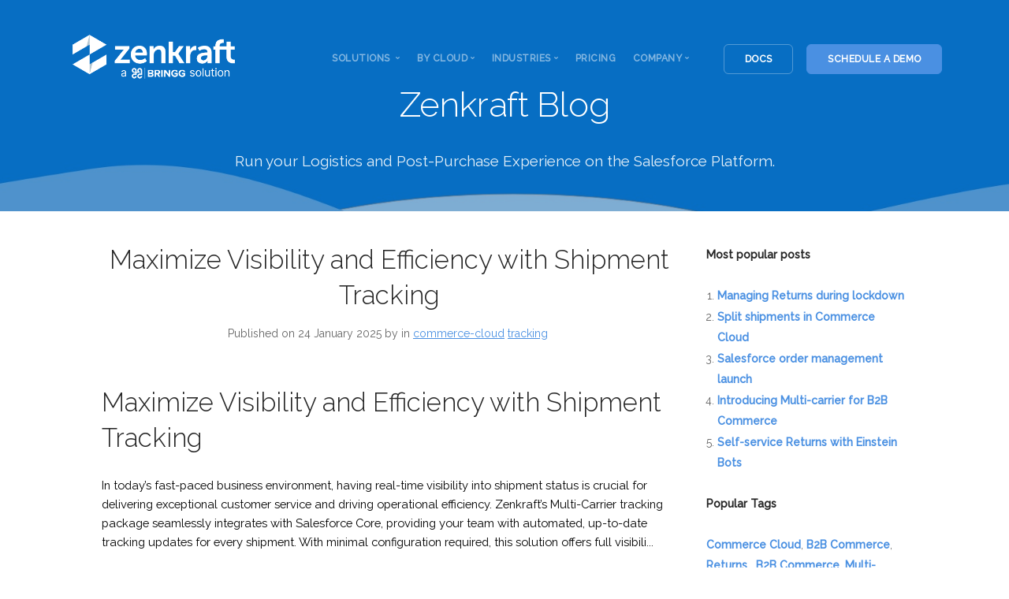

--- FILE ---
content_type: text/html; charset=utf-8
request_url: https://zenkraft.com/blog/tag/commerce-cloud
body_size: 9936
content:
<!doctype html>
<html lang="en">
    <head>
        <meta charset="utf-8">
        
        <title>Zenkraft Blog</title>
        <meta name="viewport" content="width=device-width, initial-scale=1.0">
        <link href="/css/stack-interface.css" rel="stylesheet" type="text/css" media="all">
        <link href="/css/socicon.css" rel="stylesheet" type="text/css" media="all" />
        <link href="/css/iconsmind.css" rel="stylesheet" type="text/css" media="all" />
        <link href="/css/bootstrap.css" rel="stylesheet" type="text/css" media="all" />
        <link href="/css/flickity.css" rel="stylesheet" type="text/css" media="all" />
        <link href="/css/stack-interface.css" rel="stylesheet" type="text/css" media="all" />
        <link href="/css/theme.css" rel="stylesheet" type="text/css" media="all" />
        <link href="/css/modal-video.min.css" rel="stylesheet" type="text/css">
        <link href="/css/custom.css" rel="stylesheet" type="text/css" media="all" />
        <link href="/css/lightbox.min.css" rel="stylesheet" type="text/css" media="all" />
        <link href="https://fonts.googleapis.com/icon?family=Material+Icons" rel="stylesheet">
        <link href="https://fonts.googleapis.com/css?family=Open+Sans:200,300,400,400i,500,600,700" rel="stylesheet">
        <link href="https://fonts.googleapis.com/css?family=Raleway:300,400,500" rel="stylesheet" type="text/css">

        <link href="/css/font-awesome-all.min.css" rel="stylesheet" />


        

        <meta name="description" content=""/>
        <link rel="canonical" href="https://zenkraft.com/" />
        <meta property="og:locale" content="en_US" />
        <meta property="og:type" content="website" />
        <meta property="og:title" content="Zenkraft Blog" />
        <meta property="og:description" content="" />
        <meta property="og:url" content="https://zenkraft.com/" />
        <meta property="og:site_name" content="Zenkraft" />
        <meta property="og:image" content="/img/zk/icons/500x500-300x300.png"/>
        <meta name="twitter:card" content="summary_large_image" />
        <meta name="twitter:site" content="@zenkraft" />
        <meta name="twitter:creator" content="zenkraft" />
        <script type='application/ld+json'>{"@context":"https:\/\/schema.org","@type":"WebSite","@id":"#website","url":"https:\/\/zenkraft.com\/","name":"Zenkraft","potentialAction":{"@type":"SearchAction","target":"https:\/\/zenkraft.com\/?s={search_term_string}","query-input":"required name=search_term_string"}}</script>
        <script type='application/ld+json'>{"@context":"https:\/\/schema.org","@type":"Organization","url":"https:\/\/zenkraft.com\/","sameAs":["https:\/\/www.facebook.com\/zenkraftapps\/","https:\/\/www.linkedin.com\/company\/723105\/","https:\/\/twitter.com\/Zenkraft"],"@id":"https:\/\/zenkraft.com\/#organization","name":"Zenkraft","logo":"https:\/\/zenkraft.com\/wp-content\/uploads\/2017\/11\/zenkraft_logo-01.png"}</script>
        <link rel="icon" href="/img/zk/icons/500x500-150x150.png" sizes="32x32" />
        <link rel="icon" href="/img/zk/icons/500x500-300x300.png" sizes="192x192" />
        <link rel="apple-touch-icon-precomposed" href="/img/zk/icons/500x500-300x300.png" />
        <meta name="msapplication-TileImage" content="/img/zk/icons/500x500-300x300.png" />
        <meta name="msvalidate.01" content="DBE24885DF5AF4DF62ACACE7ECB0E341" />
        <meta name="google-site-verification" content="Pr47GMSbaSXnUJZhoRiz576hA-Kck6CtWxhdnILj8jk" />
        <script src='https://www.google.com/recaptcha/api.js'></script>
        <script src="https://unpkg.com/sweetalert/dist/sweetalert.min.js"></script>
        <link rel="stylesheet" href="https://cdnjs.cloudflare.com/ajax/libs/jquery-modal/0.9.1/jquery.modal.min.css" />

        <!-- Google tag (gtag.js) -->
        <script async src="https://www.googletagmanager.com/gtag/js?id=AW-17591708454"></script>
        <script>
            window.dataLayer = window.dataLayer || [];
            function gtag(){dataLayer.push(arguments);}
            gtag('js', new Date());
            gtag('config', 'AW-17591708454');
        </script>
    </head>
    <body data-smooth-scroll-offset="77">
        <div class="nav-container">
            <div>
                <div class="bar bar--sm visible-xs">
                    <div class="container">
                        <div class="row">
                            <div class="col-3 col-md-2">
                                <a href="/"> 
                                    <img class="logo logo-dark" alt="logo" src="/img/logo-primary-dark.png" style="width:220px;">
                                    <img class="logo logo-light" alt="logo" src="/img/logo-primary-light.png" style="width:220px;">
                                </a>
                            </div>
                            <div class="col-9 col-md-10 text-right">
                                <a href="#" class="hamburger-toggle" data-toggle-class="#menu1;hidden-xs hidden-sm"> <i class="icon icon--sm stack-interface stack-menu"></i> </a>
                            </div>
                        </div>
                    </div>
                </div>
                
<nav id="menu1" class="bar bar-1 hidden-xs bar--absolute bar--transparent" style="margin-top:30px;">
        
    <div class="container">
        <div class="row">
            <div class="col-lg-2 col-md-2 hidden-xs">
                <div class="bar__module">
                    <a href="/">
                        <img class="logo logo-dark" alt="logo" src="/img/logo-primary-dark.png" style="max-width:220px;">
                        <img class="logo logo-light" alt="logo" src="/img/logo-primary-light.png" style="max-width:220px;">
                    </a>
                </div>
            </div>
            <div class="col-lg-10 col-md-12 text-right text-left-xs text-left-sm">
                
                <div class="bar__module">
                    <ul class="menu-horizontal text-left">
                        <!--<li > <a href="/">
                        Home
                    </a> </li>-->

                        <li class="dropdown "> 
                            <span class="dropdown__trigger">
                        Solutions
                    </span>
                             <div class="dropdown__container">
                                <div class="container">
                                    <div class="row">
                                        <div class="dropdown__content col-lg-7 col-md-6 col-sm-6">
                                            <div class="row" style="margin-top:5px;">
                                                <div class="col-lg-6">
                                                    <div class="row">
                                                        <div class="col-md-2" style="padding-right:10px;
                                                        padding-left:10px;">
                                                            <img class="img-responsive" 
                                                                src="/img/zk/salesforce-icon-menu.png" />
                                                        </div>
                                                        <div class="col-md-10">
                                                            CORE PLATFORM
                                                        </div>
                                                    </div>
                                                    <a href="/salesforce-order-fulfillment">
                                                        <div class="row mt-4 menu-item-v2
                                                            ">
                                                            <div class="col-md-2">
                                                                <img class="img-fluid" 
                                                                    src="/img/zk/menu-icon-ship.png"/></div>
                                                            <div class="col-md-10">
                                                                <h5 class="mb-0">Shipping &amp; Fulfillment 
                                                                    <img src="/img/zk/chevron.png" class="chevron" /></h5>
                                                                <span class="mt-0">Book Shipments with 150+ carriers</span>
                                                            </div>
                                                        </div>
                                                    </a>
                                                    <a href="/salesforce-shipment-tracking">
                                                        <div class="row menu-item-v2
                                                        ">
                                                            <div class="col-md-2">
                                                                <img class="img-fluid" 
                                                                    src="/img/zk/menu-icon-track.png"/></div>
                                                            <div class="col-md-10">
                                                                <h5 class="mb-0">Shipment Tracking
                                                                    <img src="/img/zk/chevron.png" class="chevron" /></h5>
                                                                <span class="mt-0">Up-to-date tracking for your teams</span>
                                                            </div>
                                                        </div>
                                                    </a>
                                                    <a href="/salesforce-returns">
                                                        <div class="row menu-item-v2
                                                        ">
                                                            <div class="col-md-2">
                                                                <img class="img-fluid" 
                                                                    src="/img/zk/menu-icon-returns.png"/></div>
                                                            <div class="col-md-10">
                                                                <h5 class="mb-0">Agent Returns
                                                                    <img src="/img/zk/chevron.png" class="chevron" /></h5>
                                                                <span class="mt-0">Email Return Labels</span>
                                                            </div>
                                                        </div>
                                                    </a>
                                                    <a href="/quotes-delivery-dates">
                                                        <div class="row menu-item-v2
                                                        ">
                                                            <div class="col-md-2">
                                                                <img class="img-fluid" 
                                                                    src="/img/zk/menu-icon-quote.png"/></div>
                                                            <div class="col-md-10">
                                                                <h5 class="mb-0">Shipping Quotes
                                                                    <img src="/img/zk/chevron.png" class="chevron" /></h5>
                                                                <span class="mt-0">Accurate Shipping Estimates</span>
                                                            </div>
                                                        </div>
                                                    </a>
                                                        
                                                </div>
                                                <div class="col-lg-6">
                                                    <div class="row">
                                                        <div class="col-md-2" style="padding-right:10px;
                                                        padding-left:10px;">
                                                            <img class="img-responsive" 
                                                                src="/img/zk/salesforce-icon-menu.png" />
                                                        </div>
                                                        <div class="col-md-10">
                                                            COMMERCE CLOUD
                                                        </div>
                                                    </div>
                                                    <a href="/commerce-cloud-delivery-dates">
                                                        <div class="row mt-4 menu-item-v2
                                                        ">
                                                            <div class="col-md-2"><img class="img-responsive" 
                                                                    src="/img/zk/menu-icon-date.png"/></div>
                                                            <div class="col-md-10">
                                                                <h5 class="mb-0">Estimated Delivery Dates
                                                                    <img src="/img/zk/chevron.png" class="chevron" />
                                                                </h5>
                                                                <span>More (accurate) delivery options</span>
                                                            </div>
                                                        </div>
                                                    </a>
                                                    <a href="/commerce-cloud-tracking">
                                                        <div class="row menu-item-v2
                                                        ">
                                                            <div class="col-md-2"><img class="img-responsive" 
                                                                    src="/img/zk/menu-icon-track.png"/></div>
                                                            <div class="col-md-10">
                                                                <h5 class="mb-0">Post-Purchase Tracking
                                                                    <img src="/img/zk/chevron.png" class="chevron" />
                                                                </h5>
                                                                <span>Track shipments on your site</span>
                                                            </div>
                                                        </div>
                                                    </a>
                                                    <a href="/commerce-cloud-returns">
                                                        <div class="row menu-item-v2
                                                        ">
                                                            <div class="col-md-2"><img class="img-responsive" 
                                                                    src="/img/zk/menu-icon-returns.png"/></div>
                                                            <div class="col-md-10">
                                                                <h5 class="mb-0">Self-Service Returns
                                                                    <img src="/img/zk/chevron.png" class="chevron" />
                                                                </h5>
                                                                <span>Customer initiated returns</span>
                                                            </div>
                                                        </div>
                                                    </a>
                                                    <hr style="margin-top:0px;margin-bottom:0px;" />
                                                    <a href="/shipping-api">
                                                      <div class="row menu-item-v2
                                                      ">
                                                          <div class="col-md-2"><img class="img-responsive" 
                                                                  src="/img/zk/menu-icon-api.png"/></div>
                                                          <div class="col-md-10">
                                                              <h5 class="mb-0">Shipping API <sup style="color:red;">New</sup>
                                                                  <img src="/img/zk/chevron.png" class="chevron" />
                                                              </h5>
                                                              <span>Connect to any application</span>
                                                          </div>
                                                      </div>
                                                  </a>
                                                </div>
                                            </div>
                                        </div>
                                    </div>
                                </div>
                            </div>
                        </li>
                        <li class="dropdown "> 
                            <span class="dropdown__trigger">By Cloud</span>
                            <div class="dropdown__container">
                                <div class="container">
                                    <div class="row">
                                        <div class="dropdown__content col-lg-3 w-100">
                                            <ul class="menu-vertical">
                                                <li><b>SALESFORCE</b></li>
                                                <li> <a href="/service-cloud">Service Cloud</a> </li>
                                                <li> <a href="/sales-cloud-shipping">Sales Cloud</a> </li>
                                                <li> <a href="/commerce-cloud-shipping">B2C Commerce</a> </li>
                                                <li> <a href="/b2bcommerce">B2B Commerce</a> </li>
                                                <!--<li> <a href="/marketing-cloud">Marketing Cloud</a> </li>-->
                                                <li> <a href="/salesforce-cpq">Salesforce CPQ</a> </li>
                                                <li> <a href="/salesforce-order-management">Salesforce Order Management</a> </li>
                                                <li> <a href="/communities">Communities</a> </li>
                                                <li> <a href="/salesforce-field-service-shipments">Field Service Lightning</a> </li>
                                                <!--<li> <a href="/health-cloud">Health Cloud</a> </li>
                                                <li> <a href="/consumer-goods-cloud">Consumer Goods Cloud</a> </li>
                                                <li> <a href="/manufacturing-cloud">Manufacturing Cloud</a> </li>-->
                                            </ul>
                                        </div>

                                    </div>
                                </div>
                            </div>
                        </li>
                        <li class="dropdown "> 
                            <span class="dropdown__trigger">Industries</span>
                            <div class="dropdown__container">
                                <div class="container">
                                    <div class="row">
                                        <div class="dropdown__content col-lg-3 w-100">
                                            <ul class="menu-vertical">
                                                <li> 
                                                    <a href="/industry/retail-commerce">
                                                        <div class="row">
                                                            <div class="col-lg-2 col-md-2"> 
                                                                <i class="fad fa-cash-register" style="font-size:28px;color:#00BE46;"></i>
                                                            </div>
                                                            <div class="col-lg-9 col-md-9"> 
                                                                Retail &amp; Commerce
                                                            </div>
                                                        </div>
                                                    </a>
                                                </li>
                                                <li> 
                                                    <a href="/industry/healthcare-life-sciences">
                                                        <div class="row">
                                                            <div class="col-lg-2 col-md-2" > 
                                                                <i class="fad fa-brain" style="font-size:28px;color:#40e0d0;"></i>
                                                            </div>
                                                            <div class="col-lg-9 col-md-9"> 
                                                                Healthcare &amp; Life Sciences
                                                            </div>
                                                        </div>
                                                    </a>
                                                </li>
                                                <li> 
                                                    <a href="/industry/manufacturing">
                                                        <div class="row">
                                                            <div class="col-lg-2 col-md-2"> 
                                                                <i class="fad fa-industry-alt" style="font-size:28px;color:#323132;"></i>
                                                            </div>
                                                            <div class="col-lg-9 col-md-9"> 
                                                                Manufacturing
                                                            </div>
                                                        </div>
                                                    </a>
                                                </li>
                                                <li> 
                                                    <a href="/industry/logistics">
                                                        <div class="row">
                                                            <div class="col-lg-2 col-md-2"> 
                                                                <i class="fad fa-dolly" style="font-size:28px;color:#BE8900;"></i>
                                                            </div>
                                                            <div class="col-lg-9 col-md-9"> 
                                                                Logistics
                                                            </div>
                                                        </div>
                                                    </a>
                                                </li>
                                                <li> 
                                                    <a href="/industry/consumer-goods">
                                                        <div class="row">
                                                            <div class="col-lg-2 col-md-2"> 
                                                                <i class="fad fa-washer" style="font-size:28px;color:#4A90E2;"></i>
                                                            </div>
                                                            <div class="col-lg-9 col-md-9"> 
                                                                Consumer Goods
                                                            </div>
                                                        </div>
                                                    </a>
                                                </li>
                                                <li> 
                                                    <a href="/industry/financial-legal">
                                                        <div class="row">
                                                            <div class="col-lg-2 col-md-2"> 
                                                                <i class="fad fa-file-contract" style="font-size:28px;color:#000000;"></i>
                                                            </div>
                                                            <div class="col-lg-9 col-md-9"> 
                                                                Financial & Legal
                                                            </div>
                                                        </div>
                                                    </a>
                                                </li>
                                            </ul>
                                        </div>

                                    </div>
                                </div>
                            </div>
                        </li>
                        <li > <a href="/pricing"> Pricing </a> </li>
                        <!--<li class="menu-active"> <a href="/blog"> Blog </a> </li>-->
       
                        <li class="dropdown "> 
                            <span class="dropdown__trigger">Company</span>
                            <div class="dropdown__container">
                                <div class="container">
                                    <div class="row">
                                        <div class="dropdown__content col-lg-2">
                                            <ul class="menu-vertical">
                                                <li> <a href="/blog">Blog</a> </li>
                                                <li> <a href="/carriers">Supported Carriers</a> </li>
                                                <li> <a href="/success-stories">Success Stories</a> </li>
                                                <li> <a href="/customers">Customers</a> </li>
                                                <!--<li> <a href="/services">Services</a> </li>-->
                                                <li> <a href="/partners">Partners</a> </li>
                                                <li> <a href="/security">Security</a> </li>
                                                <li> <a href="/contact">Contact</a> </li>
                                            </ul>
                                        </div>
                                    </div>
                                </div>
                            </div>
                        </li>
                    </ul>
                </div>
                
                <div class="bar__module">
                    <a class="btn btn--sm type--uppercase" href="/docs"> <span class="btn__text">
                    Docs
                </span> </a>
                    <a class="btn btn--sm btn--primary type--uppercase" href="/schedule" > <span class="btn__text">
                    Schedule a Demo
                </span> </a>
                </div>
                
            </div>
        </div>
    </div>
</nav>

            </div>
        </div>    
        <div class="main-container">
           

<section class="text-center imagebg blog-section-header" data-overlay="2" style="padding-bottom: 3.42857143em !important;">
    <div class="background-image-holder"> <img alt="background" src="/img/zk/hero-generic-light3.jpg"> </div>
    <div class="container">
        <div class="row">
            <div class="col-md-10 col-lg-8">
                <h1>Zenkraft Blog</h1>
                <p class="lead"> Run your Logistics and Post-Purchase Experience on the Salesforce Platform.</p>
            </div>
        </div>
    </div>
</section>
<section class="space--sm" style="padding-top:0 !important;">
    <div class="container">
        <div class="row justify-content-center">
            <div class="col-md-8 col-lg-8">
                <div class="masonry masonry-blog-list">
                    <!--<div class="masonry-filter-container text-center d-flex justify-content-center align-items-center"> <span>Category:</span>
                        <div class="masonry-filter-holder">
                            <div class="masonry__filters" data-filter-all-text="All Categories">
                                <ul>
                                    <li class="active" data-masonry-filter="*">All Categories</li>
                                    <li data-masonry-filter="announcements">Announcements</li>
                                    <li data-masonry-filter="web-design">Web Design</li>
                                </ul>
                            </div>
                        </div>
                    </div>
                    <hr>-->
                    <div class="masonry__container masonry--active">

                        
                        <article class="masonry__item voh vnn filter-web-design" style="width:100%;">
                            <div class="article__title text-center">
                                <a href="/blog/Maximize-Visibility-Efficiency-Shipment-Tracking">
                                    <h2>Maximize Visibility and Efficiency with Shipment Tracking</h2>
                                </a> 
                                <span>Published on 24 January 2025 by in <a href="/blog/tag/commerce-cloud">commerce-cloud</a>&nbsp;<a href="/blog/tag/tracking">tracking</a>&nbsp;</span> 
                                
                            </div>
                            <div class="article__body">  
                                <p> <h2>Maximize Visibility and Efficiency with Shipment Tracking&nbsp;</h2><p>In today’s fast-paced business environment, having real-time visibility into shipment status is crucial for delivering exceptional customer service and driving operational efficiency. Zenkraft’s Multi-Carrier tracking package seamlessly integrates with Salesforce Core, providing your team with automated, up-to-date tracking updates for every shipment. With minimal configuration required, this solution offers full visibili... </p> <a href="/blog/Maximize-Visibility-Efficiency-Shipment-Tracking" class="btn btn-default">Continue reading »</a> </div>
                        </article>
                        
                        <article class="masonry__item voh vnn filter-web-design" style="width:100%;">
                            <div class="article__title text-center">
                                <a href="/blog/Dreamforce-B2C-Ecommerce">
                                    <h2>5 Can&#39;t Miss B2C E-commerce Sessions</h2>
                                </a> 
                                <span>Published on 15 November 2019 by in <a href="/blog/tag/salesforce">salesforce</a>&nbsp;<a href="/blog/tag/ecommerce">ecommerce</a>&nbsp;<a href="/blog/tag/commerce-cloud">commerce-cloud</a>&nbsp;</span> 
                                
                            </div>
                            <div class="article__body">  
                                <p> <img src="https://zenkraft.com/doc-image/5638122893213696/5%20B2C.jpg.png" alt="" /><br><p>Learn from B2C Commerce leaders from MTX, Lululemon, E.L.F and Fresh</p> </p> <a href="/blog/Dreamforce-B2C-Ecommerce" class="btn btn-default">Continue reading »</a> </div>
                        </article>
                        
                        <article class="masonry__item voh vnn filter-web-design" style="width:100%;">
                            <div class="article__title text-center">
                                <a href="/blog/improve-post-purchase-experience">
                                    <h2>5 Ways to Improve the Post-Purchase Customer Experience</h2>
                                </a> 
                                <span>Published on 24 September 2019 by in <a href="/blog/tag/b2bcommerce">b2bcommerce</a>&nbsp;<a href="/blog/tag/commerce-cloud">commerce-cloud</a>&nbsp;<a href="/blog/tag/returns">returns</a>&nbsp;</span> 
                                
                            </div>
                            <div class="article__body">  
                                <p> <img src="https://zenkraft.com/doc-image/5715892222558208/delivery_linkedin.png" alt="" /><br><p>Did you know that over 55% of consumers aren't pleased with their online experience?</p> </p> <a href="/blog/improve-post-purchase-experience" class="btn btn-default">Continue reading »</a> </div>
                        </article>
                        
                        <article class="masonry__item voh vnn filter-web-design" style="width:100%;">
                            <div class="article__title text-center">
                                <a href="/blog/shipping-notifications-commerce-cloud">
                                    <h2>Shipping Notifications on Commerce Cloud</h2>
                                </a> 
                                <span>Published on 03 September 2019 by in <a href="/blog/tag/salesforce">salesforce</a>&nbsp;<a href="/blog/tag/commerce-cloud">commerce-cloud</a>&nbsp;</span> 
                                
                            </div>
                            <div class="article__body">  
                                <p> <h3><strong>Inform customers in an instant</strong></h3><p>Say goodbye to email shipping notifications sitting unopened in customer inboxes. Zenkraft has added real-time shipping notification support to our Commerce Cloud cartridge. This enables the notifications to be sent directly from the carrier to your customer. Instead, customers who have agreed to receive WhatsApp, Facebook Messenger, Slack, or SMS text messages will be able to immediately see the latest delivery status on the messaging a... </p> <a href="/blog/shipping-notifications-commerce-cloud" class="btn btn-default">Continue reading »</a> </div>
                        </article>
                        
                        <article class="masonry__item voh vnn filter-web-design" style="width:100%;">
                            <div class="article__title text-center">
                                <a href="/blog/european-returns">
                                    <h2>Returns in Europe - using postal services to save $1.1m per year (and increase conversions)</h2>
                                </a> 
                                <span>Published on 22 August 2019 by in <a href="/blog/tag/europe">europe</a>&nbsp;<a href="/blog/tag/salesforce">salesforce</a>&nbsp;<a href="/blog/tag/commerce-cloud">commerce-cloud</a>&nbsp;<a href="/blog/tag/returns">returns</a>&nbsp;</span> 
                                
                            </div>
                            <div class="article__body">  
                                <p> <p>US based retailers will find it challenging to establish B2C reverse logistics (RMA/Warranty/Exchanges) in the European market. Europe had 50 countries, 25 official languages and 28 different currencies. There are also many more postal providers and consolidators providing more options compared to the US.</p><p>But making returns easy, and cost-effective will have a profound impact on the success in this market.</p><p>To help retailers setup for success, we’ve outlined a 8 step process to bui... </p> <a href="/blog/european-returns" class="btn btn-default">Continue reading »</a> </div>
                        </article>
                        
                    </div>
                    <div class="pagination"> 
                        
                        <ol>
                            
                            <li class="pagination__current"><a href="/blog/page/1">1</a></li>
                            
                            <li ><a href="/blog/page/2">2</a></li>
                            
                        </ol> 
                        <a class="pagination__next" href="/blog/page/2" title="Next Page">»</a> </div>
                </div>
            </div>
            <div class="col-md-3 col-lg-3 mt-5 ml-2">
                <h5>Most popular posts</h5>
                <ol class="ml-3">
                    <li><a href="/blog/manage-returns-global-lockdown">Managing Returns during lockdown</a></li>
                    <li><a href="/blog/split-shipments-commerce-cloud">Split shipments in Commerce Cloud</a></li>
                    <li><a href="/blog/Salesforce-Order-Management">Salesforce order management launch</a></li>
                    <li><a href="/blog/Multi-Carrier-B2B-Commerce-Launch">Introducing Multi-carrier for B2B Commerce</a></li>
                    <li><a href="/blog/wismo-inquiries-einstein-bots">Self-service Returns with Einstein Bots</a></li>
                </ol>


                <h5>Popular Tags</h5>
                <a href="/blog/tag/commerce-cloud">Commerce Cloud</a>, <a href="/blog/tag/b2bcommerce">B2B Commerce</a>, <a href="/blog/tag/returns">Returns</a> ,
                <a href="/blog/tag/b2ccommerce">B2B Commerce</a>, <a href="/blog/tag/multi-carrier">Multi-carrier</a>, <a href="/blog/tag/salesforce-order-management">Order Management</a>
            
                <a class="btn btn--sm btn--primary type--uppercase mt-4" href="/schedule"> <span class="btn__text">
                    Talk to Us
                </span> </a>

            </div>
        </div>
    </div>
</section>


            
            <footer class="space--sm footer-2 bg--dark">
    

    <div class="container">
        <div class="row">
            <div class="col-sm-6 col-md-4 col-xs-6">
                <h6 class="type--uppercase">Solutions</h6>
                <ul class="list--hover">
                    <li><a href="/salesforce-shipping">Multi-Carrier Shipping for Salesforce</a></li>
                    <li><a href="/commerce-cloud-shipping">Commerce Cloud Post Purchase</a></li>

                    <li><a href="/salesforce-order-fulfillment">Salesforce shipping integration</a></li>
                    <li><a href="/salesforce-shipment-tracking">Salesforce shipment tracking</a></li>
                    <li><a href="/salesforce-returns">Salesforce Returns</a></li>
                    <li><a href="/quotes-delivery-dates">Salesforce Shipping Quotes</a></li>
                    <li><a href="/commerce-cloud-delivery-dates">Salesforce Estimated Delivery Dates</a></li>
                    <li><a href="/commerce-cloud-tracking">Commerce Cloud Shipment Tracking</a></li>
                    <li><a href="/commerce-cloud-returns">Commerce Cloud Returns</a></li>
                    <li><a href="/shipping-api">Shipping API</a></li>
                </ul> 
            </div>
            <div class="col-sm-6 col-md-3 col-xs-6">
                <h6 class="type--uppercase">Popular Integrations</h6>
                <ul class="list--hover">
                    <li><a href="/salesforce-fedex-integration">FedEx Salesforce Integration</a></li>
                    <li><a href="/salesforce-ups-integration">UPS Salesforce Integration</a></li>
                    <li><a href="/salesforce-usps-integration">USPS Salesforce Integration</a></li>
                    <li><a href="/salesforce-dhl-integration">DHL Salesforce Integration</a></li>
                    <li><a href="/salesforce-commerce-cloud-ups-integration">UPS Commerce Cloud Integration</a></li>
                    <li><a href="/salesforce-canada-post-integration">Canada Post Salesforce Integration</a></li>
                </ul>
            </div>
            <div class="col-sm-6 col-md-2 col-xs-6">
                <h6 class="type--uppercase">Support</h6>
                <ul class="list--hover">
                    <li><a href="http://zenkraft.com/docs">Help Center</a></li>
                    <li><a href="javascript:void(0);" class="intercom">Live Chat</a></li>
                    <li><a href="/contact">Contact Us</a></li>
                    <li><a href="/datasheets">Datasheets</a></li>
                    <li><a href="/privacy-policy">Privacy Policy</a></li>
                </ul>
            </div>
            <div class="col-sm-6 col-md-3 col-xs-6">
                <h6 class="type--uppercase">Locations</h6>
                <ul class="">
                    <li><strong>Zenkraft Inc</strong></li>
                    <li> 311 West Monroe Street, Suite 301+302, Chicago, IL, 60606, United States</li>
                    <li style="margin-top:20px;"><strong>Zenkraft Limited</strong></li>
                    <li> Northgate House,</br> Upper Borough Walls, </br> Bath, BA1 1RG United Kingdom</li>
                </ul>
            </div>
        </div>
        <div class="row">
            <div class="col-sm-6"> <span class="type--fine-print">© <span class="update-year"></span> Zenkraft Inc. <a  href="/privacy-policy">Privacy Policy</a> <br> Salesforce, AppExchange, Force.com, and others are trademarks of Salesforce.com, Inc. and are used here with permission.

</span> </div>
            <div class="col-sm-6 text-right text-left-xs">
                <ul class="social-list list-inline list--hover">
                    <li><a href="https://twitter.com/zenkraft" target="_blank"><i class="socicon socicon-twitter icon icon--xs"></i></a></li>
                    <li><a href="https://www.linkedin.com/company/zenkraft/"  target="_blank"><i class="socicon socicon-linkedin icon icon--xs"></i></a></li>
                </ul>
            </div>
        </div>
    </div>
    
</footer>


</div>
        </div>
        <script src="/js/jquery-3.1.1.min.js"></script>
        <script src="/js/flickity.min.js"></script>
        <script src="/js/parallax.js"></script>
        <script src="/js/isotope.min.js"></script>
        <script src="/js/granim.min.js"></script>
        <script src="/js/smooth-scroll.min.js"></script>
        <script src="/js/jquery-modal-video.min.js"></script>
        <script src="/js/scripts.js"></script>
        <script src="/js/lightbox.min.js"></script>

        <script src="https://cdnjs.cloudflare.com/ajax/libs/jquery-modal/0.9.1/jquery.modal.min.js"></script>

        
        <!--
        <script>
          window.intercomSettings = {
            app_id: "l131dlra"
          };
        </script>
        <script>(function(){var w=window;var ic=w.Intercom;if(typeof ic==="function"){ic('reattach_activator');ic('update',intercomSettings);}else{var d=document;var i=function(){i.c(arguments)};i.q=[];i.c=function(args){i.q.push(args)};w.Intercom=i;function l(){var s=d.createElement('script');s.type='text/javascript';s.async=true;s.src='https://widget.intercom.io/widget/l131dlra';var x=d.getElementsByTagName('script')[0];x.parentNode.insertBefore(s,x);}if(w.attachEvent){w.attachEvent('onload',l);}else{w.addEventListener('load',l,false);}}})()</script>
        -->

        <script type="text/javascript">
        _linkedin_partner_id = "1040009";
        window._linkedin_data_partner_ids = window._linkedin_data_partner_ids || [];
        window._linkedin_data_partner_ids.push(_linkedin_partner_id);
        </script><script type="text/javascript">
        (function(){var s = document.getElementsByTagName("script")[0];
        var b = document.createElement("script");
        b.type = "text/javascript";b.async = true;
        b.src = "https://snap.licdn.com/li.lms-analytics/insight.min.js";
        s.parentNode.insertBefore(b, s);})();
        </script>
        <noscript>
        <img height="1" width="1" style="display:none;" alt="" src="https://dc.ads.linkedin.com/collect/?pid=1040009&fmt=gif" />
        </noscript>

 
        <script src="/js/custom.js?id=1"></script>


         <!--<div class="modal-container" data-show-on-exit="body">
            <div class="modal-content">
                MODAL CONTENT HERE
            </div>
        </div>-->

        

        <script> (function(){ window.ldfdr = window.ldfdr || {}; (function(d, s, ss, fs){ fs = d.getElementsByTagName(s)[0]; function ce(src){ var cs = d.createElement(s); cs.src = src; setTimeout(function(){fs.parentNode.insertBefore(cs,fs)}, 1); } ce(ss); })(document, 'script', 'https://sc.lfeeder.com/lftracker_v1_YEgkB8l6bd24ep3Z.js'); })(); </script>


        <!-- Hotjar Tracking Code for www.zenkraft.com -->
        <script>
            (function(h,o,t,j,a,r){
                h.hj=h.hj||function(){(h.hj.q=h.hj.q||[]).push(arguments)};
                h._hjSettings={hjid:1252385,hjsv:6};
                a=o.getElementsByTagName('head')[0];
                r=o.createElement('script');r.async=1;
                r.src=t+h._hjSettings.hjid+j+h._hjSettings.hjsv;
                a.appendChild(r);
            })(window,document,'https://static.hotjar.com/c/hotjar-','.js?sv=');
        </script>


        <style>
            #ft27872 {
                position:absolute;
                bottom:5px;
                left:20px;
                z-index:2;
                width:450px;
                font-size:2rem;
                }
        </style>


        <!--
        <div id="ft27872" class="bringg-modal" >
        <a href="https://www.bringg.com/in-the-news/press-releases/bringg-announces-updates-to-bringg-on-salesforce-formerly-zenkraft/" target="_blank" rel="nofollow"><img src="/img/bringg-modal.png" /></a> 
        </div>


        <script>

    const OffsetFromTop = window.innerHeight - 300; // number of pixels of the widget should be from top of the window
    const UpdateFrequency = 50; //milisecond. The smaller the value, smooth the animation.
    const ChaseFactor = .05; // the closing-in factor. Smaller makes it smoother.
    const vMovingBox = document.getElementById("ft27872");
    vMovingBox.style.position = "absolute";
    vMovingBox.style.zIndex = "2";
    vMovingBox.style.top = OffsetFromTop.toString() + "px";
    vMovingBox.style.left = "8px";
    let v_yMoveTo = 0;
    let v_yDiff = 0;
    const fMoveIt = (() => {
        // distance user has scrolled
        v_yDiff = (v_yMoveTo - window.pageYOffset);
        if (Math.abs(v_yDiff) > 9) {
            // turn off now, prevent event repeat firing when user kept scrolling
            window.removeEventListener("scroll", fMoveIt);
            v_yMoveTo -= v_yDiff * ChaseFactor;
            vMovingBox.style.top = (v_yMoveTo + OffsetFromTop).toString() + "px";
            setTimeout(fMoveIt, UpdateFrequency); // calls itself again
        }
        else {
            window.addEventListener("scroll", fMoveIt, false); // turn back on
        }
    });
    window.addEventListener("scroll", fMoveIt, false);

        </script>

        -->

    </body>

</html>

--- FILE ---
content_type: text/css
request_url: https://zenkraft.com/css/custom.css
body_size: 935
content:
/*! Place your custom styles here */

.bar .logo {
	max-height: 5.857143em;
	max-width: none;
	margin-top: -25px;
}

.m-t {
	margin-top: 20px;
}

.m-t-l {
	margin-top: 30px;
}

table.medium-editor-table td,
.c-doc-article>table td {
	white-space: normal;
}

.menu-dropdown-item {
	font-size: 14px !important;
}

.menu-active a {
	opacity: 1 !important;
}

.menu-active span {
	opacity: 1 !important;
}

section.homepage-section-no-bottom-padding {
	padding-bottom: 0.428em;
}

/* fix for jquery modal */

.blocker {
	z-index: 1000 !important;
}

.dropdown .dropdown__content:not([class="bg--dark"]) .menu-vertical a {
	color: #000000;
}

/* tabs on 'by cloud' pages */

.tabs li.active {
	background-color: #1f8fff;
	color: #ffffff;
}

.tabs li.active .tab__title {
	color: #ffffff;
}

.tabs li.active .tab__title span {
	color: #ffffff;
}

.article .article__body p,
article .article__body ul {
	margin-left: 25px;
	list-style-type: disc;
}

.article .article__body p,
article .article__body ol {
	font-size: 14pt;
	margin-left: 25px;
}

ol li:not(:last-child) {
	margin-bottom: 1px;
}

article .article__body p,
article .article__body ul,
article .article__body ol {
	color: #000000;
	font-size: 1.05714286em !important;
}

/* Docs  */

/* Menu  */

.solution-active {
	border: solid 1px #dedede;
	border-radius: 4px;
	background-color: #efefef;
}

/* MSA */

.disclaimer {
	padding: 2%;
	background: #fff5d7;
}

/* Blog */

.blog-section-header {
	padding-bottom: 4.42857143em !important;
}

#c-doc-article div.collapse[aria-expanded="false"] {
	display: block;
	height: 40px !important;
	overflow: hidden;
}

#c-doc-article div.collapsing[aria-expanded="false"] {
	height: 40px !important;
}

#c-doc-article a.collapsed:after {
	content: "+ Show More";
}

#c-doc-article a:not(.collapsed):after {
	content: "- Show Less";
}

.styleui pre {
	padding: 10px 20px;
	margin-bottom: 5px;
}

/* menu */

.menu-item-v2 {
	cursor: pointer;
	padding-top: 10px;
	padding-bottom: 10px;

}

.menu-item-v2 span {
	color: #9199B0;
	font-weight: normal;
}

.chevron {
	display: none;
	color: #0381EB;
}


.menu-item-v2:hover {
	background-color: #F8F9FD;
}

.active {
	background-color: #F8F9FD;
}

.menu-item-v2:hover .chevron {
	display: inline;
}

.menu-item-v2:hover:after [ content: "&#8250;";

] .menu-item-v2 .col-md-2 {
	padding-right: 10px;
	padding-left: 10px;
}

/* homepage & product pages */

.text-block p {
	color: #6b7177;
	font-size: 12pt;
	font-weight: 500;
	line-height: 1.5;
}

.text-block p.home {
	color: #6b7177;
	font-size: 14pt;
	font-weight: 500;
	line-height: 1.5;
}

.switchable__text h1 {
	color: #ffffff;
}

.hero p.lead {
	color: #ffffff;
}

.text-white {
	color: #ffffff;
}

.text-grey {
	color: #ADBDCC;
}

.text-bold {
	font-weight: 700;
}

.bullets {
	margin-left: 20px;
}



--- FILE ---
content_type: text/javascript
request_url: https://zenkraft.com/js/custom.js?id=1
body_size: 2253
content:

if (window.location.pathname.startsWith('/docs') == false) {
   $(".js-modal-btn").modalVideo();
}

//pricing page - can be deleted (TODO)

var pricepermonth;
pricepermonth = 129;

$(".m2mbtn").on('click', function() {
 $(".m2mbtn").addClass('active');
 $(".annualbtn").removeClass('active');
 pricepermonth = 129;
 setPrice(pricepermonth)
 return false;
});

$(".annualbtn").on('click', function() {
 $(".annualbtn").addClass('active');
 $(".m2mbtn").removeClass('active');
 pricepermonth = 99;
 setPrice(pricepermonth)
 return false;
});


if (window.location.pathname == '/pricing') {


	var $s = $('.priceslider').slider({ 
		max: 100,
		min: 1,
		value: 5,
		slide: function(e,ui) {
			var calcprice;
			//calcprice = (ui.value * pricepermonth);
			//alert($('.carriersnocont').html());
			var carrierscount = $('.carriersnocont').html();
			calcprice = calculatePrice(ui.value, carrierscount);
			var output;
			var outputinfo;
			//if(ui.value > 10) {
			// $(".pricingtable").hide();
			// $(".enterprisepricing").show();
			//} else {
			// $(".pricingtable").show();
			// $(".enterprisepricing").hide();
			//} 

			if (calcprice == 1000000.00) {
				$('.enterprisetable').show();
				$('.pricingtable').hide();
				$('.pricingtablesubtext').hide();
			}
			else {
				$('.pricingtable').show();
				$('.pricingtablesubtext').show();
				$('.enterprisetable').hide();
				output = ("$" + calcprice + "/month*");
			}
			outputinfo = (ui.value);

			$('.pricingtable').html(output);
			$('.employeenocont').html(outputinfo);
		}
	}); 


	var $s = $('.priceslidercarriers').slider({ 
	max: 5,
	min: 1,
	value: 1,
	slide: function(e,ui) {
	 var calcprice;
	 calcprice = (ui.value * pricepermonth);

	 var userscount = $('.employeenocont').html();
	 calcprice = calculatePrice(userscount, ui.value);

	 var output;
	 var outputinfo;
	 //if(ui.value > 10) {
	 // $(".pricingtable").hide();
	 // $(".enterprisepricing").show();
	 //} else {
	 // $(".pricingtable").show();
	 // $(".enterprisepricing").hide();
	 //} 
	 output = ("$" + calcprice + "/month*");
	 outputinfo = (ui.value);
	 
	 $('.pricingtable').html(output);
	 $('.carriersnocont').html(outputinfo);
	}
	}); 

}


function calculatePrice(users, carriers) {
	carriers = parseInt(carriers);
	users = parseInt(users);

	if (users < 6) {
		if (carriers == 1) {
			totalPrice = 2499;
		}
		else if (carriers > 5) {
			totalPrice = 2499 + (758.40*4) + (carriers - 5)*568.80;
		}
		else {
			totalPrice = 2499+(carriers -1)*758.40;
		}
	}
	else if (users > 76) {
		//if (carriers == 1) {
		//	totalPrice = 9500;
		//}
		//else if (carriers > 5) {
		//	totalPrice = 9500 + (7500*4) + (carriers - 5)*6500;
		//}
		//else {
		//	totalPrice = 9500+(carriers -1)*7500;
		//}
		totalPrice = 12000000;
	}
	else { //between 6 and 75 users
		if (carriers == 1) {
			totalPrice = 2499.00 + (Math.ceil(users/5)-1)*480;
		}
		else if (carriers > 5) {
		//totalPrice = 2499 + (Math.ceil(users/5)-1)*480 + (758.40*4) + (Math.ceil(users/5)-1)*384 + (carriers - 5)*568.80 + (carriers -5)*(Math.ceil(users/5)-1)*288;
			totalPrice = 2499 + (758.4*4) + (288 * (carriers-5)) + (Math.ceil(users/5)-1)*2016 + ((Math.ceil(users/5)-1)* (carriers - 5)*288);
		}
		else {
			totalPrice = 2499 + (Math.ceil(users/5)-1)*480 + (carriers -1)*758.40 + (carriers -1)*(Math.ceil(users/5)-1)*384 ;
		}
	}
	return (totalPrice/12).toFixed(2);
}


function setPrice(pricepermonth) {
	var calcprice;
	var value=$s.slider("value");
	calcprice = (value * pricepermonth);
	if (value > 10) {
		$('.pricingtable').hide();
		$(".enterprisepricing").show();
	} else {
		$('.pricingtable').html("$" + calcprice + "/mo");
	}
	outputinfo = (ui.value);
	$('.employeenocont').html(outputinfo);
}

/*
$('.intercom').on('click',function(event) {
    event.preventDefault();
    Intercom('showNewMessage');
});
*/

/* Docs */


function fallbackCopyTextToClipboard(text) {
  var textArea = document.createElement("textarea");
  textArea.value = text;
  document.body.appendChild(textArea);
  textArea.focus();
  textArea.select();

  try {
    var successful = document.execCommand('copy');
    var msg = successful ? 'successful' : 'unsuccessful';
    //console.log('Fallback: Copying text command was ' + msg);
  } catch (err) {
    //console.error('Fallback: Oops, unable to copy', err);
  }

  document.body.removeChild(textArea);
}
function copyTextToClipboard(text) {
  if (!navigator.clipboard) {
    fallbackCopyTextToClipboard(text);
    return;
  }
  navigator.clipboard.writeText(text).then(function() {
    alert(text + ' copied!')
    ////console.log('Async: Copying to clipboard was successful!');
  }, function(err) {
    //console.error('Async: Could not copy text: ', err);
  });
}


$(document).on('click','.cas-modal-tab',function(){
    $('.cas-modal-tab').removeClass('is-active')
    $('.cas-modal-body').addClass('d-none')
    $(this).addClass('is-active')

    if ($(this).attr('id') == 'tab-service-types') {
        $('.body-service-types').removeClass('d-none')
    }
    if ($(this).attr('id') == 'tab-packaging-types') {
        $('.body-packaging-types').removeClass('d-none')
    }
    if ($(this).attr('id') == 'tab-special-services') {
        $('.body-special-services').removeClass('d-none')
    }
    if ($(this).attr('id') == 'tab-reference-fields') {
        $('.body-ups-reference-fields').removeClass('d-none')
    }
});

$(document).on('change','.cas-data-type',function(){
    


    var _html;
    var cas_data = $(this).data('cas-data')
    var carrier_data;
    var table;


    $.ajax({
      type: "GET",
      url: '/api/carrier/'+$(this).val(),
      data: data,
      success: function(data) {

        if (cas_data == 'service_types') {
            carrier_data = JSON.parse(data).service_types;
            table = $('.service_slugs_table > tbody');
            $('.service_slugs_table').removeClass('d-none')
        }
        if (cas_data == 'packaging_types') {
            carrier_data = JSON.parse(data).packaging_types;
            table = $('.packaging_slugs_table > tbody');
            $('.packaging_slugs_table').removeClass('d-none')
        }
        if (cas_data == 'special_services') {
            carrier_data = JSON.parse(data).special_services;
            table = $('.special_services_slugs_table > tbody');
            $('.special_services_slugs_table').removeClass('d-none')
        }


        if (JSON.parse(data).service_types.length > 0) {
            jQuery.each(carrier_data, function(index, item) {
                _html += '<tr class="c-table__row"><td class="c-table__cell">' + item.name + '</td><td class="c-table__cell" id="slug_to_copy">'
                _html += item.slug + '</td> '
                console.log(cas_data);
                if (cas_data == 'service_types') {
                	if (item.description != null) {
                		_html += '<td class="c-table__cell" style="max-width:200px;white-space:normal;">'+ item.description +'</td>'
                	} else {
                		_html += '<td class="c-table__cell" style="max-width:200px;white-space:normal;">-</td>'
                	}
                }
                _html += '<td><a class="c-btn c-btn--secondary c-btn--fullwidth" href="javascript:copyTextToClipboard(\''+item.slug +'\')">Copy</a>'
                _html += '</td></tr>'

            });
        } else {
            _html = '<tr class="c-table__row"><td class="c-table__cell" colspan="4">Please contact us</td></tr>'
        }


        table.html(_html)
      },
      error: function (jqXHR, exception) {
        $('').html("")
      }
    });

    $($(this).val()+"_vals").removeClass('d-none');
})



